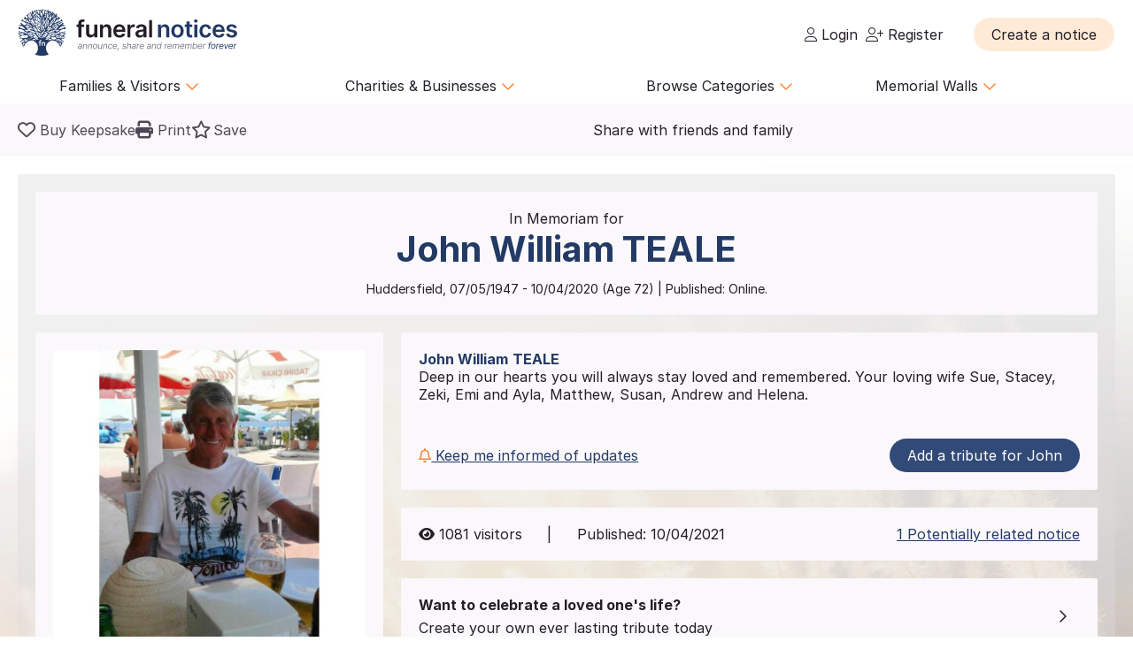

--- FILE ---
content_type: text/html; charset=UTF-8
request_url: https://funeral-notices.co.uk/notice/teale/4937563
body_size: 29337
content:
<!DOCTYPE html>
<html lang="en">
<head>
    <title>Funeral Notices</title>
    <meta name="viewport" content="width=device-width, initial-scale=1.0, maximum-scale=5.0"/>
    <meta http-equiv="Content-Type" content="text/html; charset=utf-8" />
    <meta name="description" content="Find local and national death notices, funeral notices, obituaries, in memoriams, acknowledgements and family announcements including birthdays, births, anniversaries and marriages at funeral-notices.co.uk" />
    <meta name="msapplication-TileColor" content="#da532c">
    <meta name="msapplication-config" content="/assets/favicons/browserconfig.xml">
    <meta name="theme-color" content="#ffffff">
    <!-- InMobi Choice. Consent Manager Tag v3.0 (for TCF 2.2) -->
    <script type="text/javascript" async=true>
      (function() {
        var host = window.location.hostname;
        var element = document.createElement('script');
        var firstScript = document.getElementsByTagName('script')[0];
        var url = 'https://cmp.inmobi.com'
          .concat('/choice/', 'JYWDqeLS64fbt', '/', host, '/choice.js?tag_version=V3');
        var uspTries = 0;
        var uspTriesLimit = 3;
        element.async = true;
        element.type = 'text/javascript';
        element.src = url;

        firstScript.parentNode.insertBefore(element, firstScript);

        function makeStub() {
          var TCF_LOCATOR_NAME = '__tcfapiLocator';
          var queue = [];
          var win = window;
          var cmpFrame;

          function addFrame() {
            var doc = win.document;
            var otherCMP = !!(win.frames[TCF_LOCATOR_NAME]);

            if (!otherCMP) {
              if (doc.body) {
                var iframe = doc.createElement('iframe');

                iframe.style.cssText = 'display:none';
                iframe.name = TCF_LOCATOR_NAME;
                doc.body.appendChild(iframe);
              } else {
                setTimeout(addFrame, 5);
              }
            }
            return !otherCMP;
          }

          function tcfAPIHandler() {
            var gdprApplies;
            var args = arguments;

            if (!args.length) {
              return queue;
            } else if (args[0] === 'setGdprApplies') {
              if (
                args.length > 3 &&
                args[2] === 2 &&
                typeof args[3] === 'boolean'
              ) {
                gdprApplies = args[3];
                if (typeof args[2] === 'function') {
                  args[2]('set', true);
                }
              }
            } else if (args[0] === 'ping') {
              var retr = {
                gdprApplies: gdprApplies,
                cmpLoaded: false,
                cmpStatus: 'stub'
              };

              if (typeof args[2] === 'function') {
                args[2](retr);
              }
            } else {
              if(args[0] === 'init' && typeof args[3] === 'object') {
                args[3] = Object.assign(args[3], { tag_version: 'V3' });
              }
              queue.push(args);
            }
          }

          function postMessageEventHandler(event) {
            var msgIsString = typeof event.data === 'string';
            var json = {};

            try {
              if (msgIsString) {
                json = JSON.parse(event.data);
              } else {
                json = event.data;
              }
            } catch (ignore) {}

            var payload = json.__tcfapiCall;

            if (payload) {
              window.__tcfapi(
                payload.command,
                payload.version,
                function(retValue, success) {
                  var returnMsg = {
                    __tcfapiReturn: {
                      returnValue: retValue,
                      success: success,
                      callId: payload.callId
                    }
                  };
                  if (msgIsString) {
                    returnMsg = JSON.stringify(returnMsg);
                  }
                  if (event && event.source && event.source.postMessage) {
                    event.source.postMessage(returnMsg, '*');
                  }
                },
                payload.parameter
              );
            }
          }

          while (win) {
            try {
              if (win.frames[TCF_LOCATOR_NAME]) {
                cmpFrame = win;
                break;
              }
            } catch (ignore) {}

            if (win === window.top) {
              break;
            }
            win = win.parent;
          }
          if (!cmpFrame) {
            addFrame();
            win.__tcfapi = tcfAPIHandler;
            win.addEventListener('message', postMessageEventHandler, false);
          }
        };

        makeStub();

        var uspStubFunction = function() {
          var arg = arguments;
          if (typeof window.__uspapi !== uspStubFunction) {
            setTimeout(function() {
              if (typeof window.__uspapi !== 'undefined') {
                window.__uspapi.apply(window.__uspapi, arg);
              }
            }, 500);
          }
        };

        var checkIfUspIsReady = function() {
          uspTries++;
          if (window.__uspapi === uspStubFunction && uspTries < uspTriesLimit) {
            console.warn('USP is not accessible');
          } else {
            clearInterval(uspInterval);
          }
        };

        if (typeof window.__uspapi === 'undefined') {
          window.__uspapi = uspStubFunction;
          var uspInterval = setInterval(checkIfUspIsReady, 6000);
        }
      })();
    </script>
    <!-- End InMobi Choice. Consent Manager Tag v3.0 (for TCF 2.2) -->

	<!-- Google Tag Manager -->
	<script>(function(w,d,s,l,i){w[l]=w[l]||[];w[l].push({'gtm.start':
	new Date().getTime(),event:'gtm.js'});var f=d.getElementsByTagName(s)[0],
	j=d.createElement(s),dl=l!='dataLayer'?'&l='+l:'';j.async=true;j.src=
	'https://www.googletagmanager.com/gtm.js?id='+i+dl;f.parentNode.insertBefore(j,f);
	})(window,document,'script','dataLayer','GTM-KFP3RTS');</script>
	<!-- End Google Tag Manager -->
	<link rel="preconnect" href="https://tags.crwdcntrl.net">
	<link rel="preconnect" href="https://bcp.crwdcntrl.net">
	<link rel="preconnect" href="https://c.ltmsphrcl.net">
	<link rel="dns-prefetch" href="https://tags.crwdcntrl.net">
	<link rel="dns-prefetch" href="https://bcp.crwdcntrl.net">
	<link rel="dns-prefetch" href="https://c.ltmsphrcl.net">

    <script src="/assets/jquery/jquery-3.7.1.min.js"></script>
    <script defer src="/assets/jquery/proweb_scripts.min.js"></script>
    <script defer src="/assets/webchat/js/chat.min.js?202503241100"></script>
    <script defer src="/assets/webchat/build/html2canvas.min.js"></script>
    <script src="/assets/jquery/jquery.caret.js?202503241100"></script>
    <script src="/assets/jquery/jquery-ias.min.js?202503241100"></script>
    <script src="/assets/jquery/owl.carousel.min.js?202503241100"></script>
    <script src="/assets/jquery/imagesloaded.js?202503241100"></script>
    <script src="/assets/jquery/masonry.pkgd.min.js?202503241100"></script>
    <script src="/assets/jquery/flatpickr.min.js?202503241100"></script>
    <script src="/assets/cropper/cropper.min.js?202503241100"></script>
    <script type='text/javascript' src="https://platform-api.sharethis.com/js/sharethis.js#property=642af2262e43270019720c34&product=inline-share-buttons&source=platform" async="1"></script>
    <script type="application/ld+json">{"@context":"http:\/\/schema.org","@type":"NewsArticle","mainEntityOfPage":{"@type":"WebPage","@id":"https:\/\/funeral-notices.co.uk"},"headline":"In Memoriams","url":"https:\/\/funeral-notices.co.uk\/notice\/teale\/4937563","name":"John William TEALE","publisher":{"@type":"Organization","name":"funeral-notices.co.uk","logo":{"@type":"ImageObject","url":"https:\/\/funeral-notices.co.uk\/assets\/images\/funeral-notices-logo.svg"}},"datePublished":"2021-04-10","dateModified":"2025-12-29","author":{"@type":"Organization","name":"funeral-notices.co.uk"},"articleBody":"John William TEALE Deep in our hearts you will always stay loved and remembered. Your loving wife Sue, Stacey, Zeki, Emi and Ayla, Matthew, Susan, Andrew and Helena."}</script>
	<meta property="og:url" content="https://funeral-notices.co.uk/notice/teale/4937563" />
	<meta property="og:type" content="article" />
	<meta property="og:title" content="Click here to view the tribute page for John William TEALE" />
	<meta property="og:description" content="Friends and family can add photos, memories and messages on their lasting tribute page today." />
	<meta property="og:image" content="https://funeral-notices.co.uk/store_global/notices/493/4937563.jpg?1767017237" />
	<meta property="og:updated" content="1767017237" />
    <link rel="canonical" href="https://funeral-notices.co.uk/notice/teale/4937563" />
    <link href="/assets/fonts/inter/web/inter.css" rel="stylesheet" type="text/css" />
    <link href="/assets/fontawesome-6.5.1/css/fa-cache.css" rel="stylesheet" type="text/css" />
    <link href="/assets/css/main.min.css?202503241100" rel="stylesheet" type="text/css" />
    <link href="/assets/css/proweb.min.css?202503241100" rel="stylesheet" type="text/css" />
    <link href="/assets/webchat/style/main.css?202503241100" rel="stylesheet" type="text/css" />
    <link href="/assets/favicons/apple-touch-icon.png" rel="apple-touch-icon" sizes="180x180" />
    <link href="/assets/favicons/favicon-32x32.png" rel="icon" type="image/png" sizes="32x32" />
    <link href="/assets/favicons/favicon-16x16.png" rel="icon" type="image/png" sizes="16x16" />
    <link href="/assets/favicons/site.webmanifest" rel="manifest" />
    <link href="/assets/favicons/safari-pinned-tab.svg" rel="mask-icon" color="#233a65" />
    <link href="/assets/favicons/favicon.ico" rel="shortcut icon" />
    <link href="/assets/css-cache/notice.css?202503241100" rel="stylesheet" type="text/css" />
    <link href="/assets/cropper/cropper.min.css?202503241100" rel="stylesheet" type="text/css" />


</head>
<body>
	<!-- Google Tag Manager (noscript) -->
	<noscript><iframe src="https://www.googletagmanager.com/ns.html?id=GTM-KFP3RTS"
	height="0" width="0" style="display:none;visibility:hidden"></iframe></noscript>
	<!-- End Google Tag Manager (noscript) -->

<div class="flex-wrapper">
    <div class="page_wrapper">
                        <a class="skip-to-content-link skip_content_1" tabindex="0" role="button">Skip to Add Tribute</a>
                        <a class="skip-to-content-link skip_content_2" tabindex="0" href="#main_content" role="button">Skip to Content</a>

                <div class="booking_modal_container">
            <div class="booking_title">Create a notice</div>
            <div class="booking_sub_heading">What type of customer are you?</div>
            <div class="booking_type_btns_container">
                <a href="https://booking.funeral-notices.co.uk?class=fa" class="btn place_notice_general_btn" title="General Public">General Public</a>
                <a href="/fdlogin?booking_return=https://booking.funeral-notices.co.uk" class="btn place_notice_fd_btn" title="Funeral Directors">Funeral Directors</a>
            </div>
            <div class="create_notice_benefits_wrapper">
                <div class="create_notice_benefits_title">Why create a notice?</div>
                <div class="create_notice_benefits_container">
                    <div class="create_notice_benefit"><i class="fa-solid fa-check"></i> Announce the passing</div>
                    <div class="create_notice_benefit"><i class="fa-solid fa-check"></i> Publish funeral arrangements</div>
                    <div class="create_notice_benefit"><i class="fa-solid fa-check"></i> Remember a loved one gone before</div>
                    <div class="create_notice_benefit"><i class="fa-solid fa-check"></i> Raise charitable donations</div>
                    <div class="create_notice_benefit"><i class="fa-solid fa-check"></i> Share a loved one’s notice</div>
                    <div class="create_notice_benefit"><i class="fa-solid fa-check"></i> Add unlimited tributes to this everlasting notice</div>
                </div>
            </div>
        </div>
        <div class="dialog_container create_notice_dialog_container"></div>
        <header>
            <div class="sidenav-trigger mobile_nav_menu_btn"><i class="far fa-bars"></i></div>
                        <div class="header_logo">  
                <a href="/" class="logo_header_img_a" tabindex="-1" aria-hidden="true"><img src="/assets/images/funeral-notices-logo.svg" alt="funeral-notices.co.uk" title="Funeral Notices" width="250" height="53" /></a>
            </div>
                    <div class="header_right">
            <div class="notification_header_link"></div>
            <div class="funeral_login_container"><div class="funeral_director_dropdown_btn" role="button"></div></div>
            <div class="login_container">            <a class="login_link" id="login-href" href="/login"><i class="fa-light fa-user"></i> Login</a>
            
            <a class="login_link" id="register-href" href="/register"><i class="fa-light fa-user-plus"></i> Register</a></div>
        </div>
        <div class="header_right_create_notice">
            <div class="header_notice_btn">
                
                <a  onclick="open_booking_modal();" class="place_notice_btn secondary_btn btn" role="button" aria-label="Create a notice" tabindex="0"><span>Create a notice</span></a>
            </div>
        </div>
            
        </header>
                <nav class="main_navigation parent_submenu">
            <ul>
                <li><a role="button" aria-label="Families and Visitors menu" class="navigation_parent_link" data-nav_list="audience_families" onclick="event.stopPropagation();display_main_navigation_item('audience_families');">Families &amp; Visitors <span class="nav_icon"><i class="fa-regular fa-chevron-down"></i></span></a></li>
                <li><a role="button" aria-label="Charities and Businesses menu" class="navigation_parent_link" data-nav_list="fd_charities_bus" onclick="event.stopPropagation();display_main_navigation_item('fd_charities_bus');">Charities &amp; Businesses <span class="nav_icon"><i class="fa-regular fa-chevron-down"></i></span></a></li>
                <li><a role="button" aria-label="Browse Categories" class="navigation_parent_link" data-nav_list="browse_categories" onclick="event.stopPropagation();display_main_navigation_item('browse_categories');">Browse Categories <span class="nav_icon"><i class="fa-regular fa-chevron-down"></i></span></a></li>
                <li><a role="button" aria-label="Memorial Walls menu" class="navigation_parent_link" data-nav_list="memorial_walls" onclick="event.stopPropagation();display_main_navigation_item('memorial_walls');">Memorial Walls <span class="nav_icon"><i class="fa-regular fa-chevron-down"></i></span></a></li>
            </ul>
        </nav>
                <div class="main_navigation_items_container">
            <div class="navigation_item" data-nav_list="audience_families">
                <ul class="navigation_column">
                    <li class="navigation_title">Browse</li>
                    <li><a href="/national/all-announcements/todays-notices">Today's notices</a></li>
                    <li><a href="/national/all-announcements/most-read">Most read this month</a></li>
                    <li><a href="/national/all-announcements/popular-notices">Popular notices</a></li>
                    <li><a href="/services-directory/list/funeral_directors/1/">Find a Funeral Director</a></li>
                    <li><a href="/blog">Blog</a></li>
                </ul>
                <ul class="navigation_column">
                    <li class="navigation_title">Support</li>
                    <li><a role="button" aria-label="Live Chat" onclick="webiHelp.handleStart();$('.main_mobile_navigation').removeClass('active');">Live chat</a></li>
                    <li><a href="/help">Help</a></li>
                    <li><a role="button" aria-label="Contact us" onclick="load_contact_us();">Contact us</a></li>
                </ul>
                <ul class="navigation_column">
                    <li class="navigation_title">Create</li>
                    <li><a href="https://booking.funeral-notices.co.uk/">Create a notice</a></li>
                    <li><a href="/blog/online-funeral-notices">Online Funeral Notices</a></li>
                    <li><a href="/charities/why-choose-in-memory-donations">Adding online donations</a></li>
                </ul>
                <ul class="navigation_column">
                    <li class="navigation_title">FAQs</li>
                    <li><a href="/blog/how-to-write-a-good-obituary-notice">How to write a notice</a></li>
                    <li><a href="/blog/how-to-view-and-search-for-a-notice-on-funeralnoticescouk-video">How to find a funeral notice</a></li>
                    <li><a href="/help/helpful-book-of-verses">Popular Verses</a></li>
                </ul>
            </div>
            <div class="navigation_item" data-nav_list="fd_charities_bus">
                <ul class="navigation_column">
                    <li class="navigation_title">Funeral Directors</li>
                    <li><a href="/fdlogin">Funeral Director Login</a></li>
                    <li><a href="https://booking.funeral-notices.co.uk/index.php">Create a notice</a></li>
                    <li><a role="button" aria-label="Live Chat" onclick="webiHelp.handleStart();$('.main_mobile_navigation').removeClass('active');">Live chat</a></li>
                </ul>
                <!--ul class="navigation_column">
                    <li class="navigation_title">Online Partners</li>
                    <li><a>Resources</a></li>
                    <li><a>Web page accreditation</a></li>
                    <li><a>Are you making the most of becoming an Online Partner?</a></li>
                </ul-->
                <ul class="navigation_column">
                    <li class="navigation_title">Charities</li>
                    <li><a href="/charities">Charity articles</a></li>
                    <li><a href="/get_in_touch">Advertise with us</a></li>
                    <li><a role="button" aria-label="Contact us" onclick="load_contact_us();">Contact us</a></li>
                </ul>
                <ul class="navigation_column">
                    <li class="navigation_title">Businesses</li>
                    <li><a href="https://www.reachsolutions.co.uk/contact-us">Advertise with Reach Solutions</a></li>
                    <li><a href="/get_in_touch">Advertise on this site</a></li>
                </ul>
            </div>
            <div class="navigation_item browse_categories_list_wrapper" data-nav_list="browse_categories">
                <ul class="navigation_column browse_categories_list_cols">
                                    <li><a href="/national/death-notices" data-ga-navigation="Nav Bar - Browse Categories - Death Notices">Death Notices</a></li>                <li><a href="/national/in-memoriams" data-ga-navigation="Nav Bar - Browse Categories - In Memoriams">In Memoriams</a></li>                <li><a href="/national/acknowledgements" data-ga-navigation="Nav Bar - Browse Categories - Acknowledgements">Acknowledgements</a></li>                <li><a href="/national/birthday-memoriams" data-ga-navigation="Nav Bar - Browse Categories - Birthday Memoriams">Birthday Memoriams</a></li>                <li><a href="/national/mothers-day-remembrance" data-ga-navigation="Nav Bar - Browse Categories - Mother’s Day Remembrance">Mother’s Day Remembrance</a></li>                <li><a href="/national/christmas-memoriams" data-ga-navigation="Nav Bar - Browse Categories - Christmas Memoriams">Christmas Memoriams</a></li>                <li><a href="/national/fathers-day-remembrance" data-ga-navigation="Nav Bar - Browse Categories - Father’s Day Remembrance">Father’s Day Remembrance</a></li>                <li><a href="/national/funeral-reports" data-ga-navigation="Nav Bar - Browse Categories - Funeral Reports">Funeral Reports</a></li>                <li><a href="/national/lasting-tributes" data-ga-navigation="Nav Bar - Browse Categories - Lasting Tributes">Lasting Tributes</a></li>                <li><a href="/national/prayers" data-ga-navigation="Nav Bar - Browse Categories - Prayers">Prayers</a></li>                <li><a href="/national/memorial-services" data-ga-navigation="Nav Bar - Browse Categories - Memorial Services">Memorial Services</a></li>                <li><a href="/national/roll-of-honour" data-ga-navigation="Nav Bar - Browse Categories - Roll of Honour">Roll of Honour</a></li>                <li><a href="/national/lest-we-forget" data-ga-navigation="Nav Bar - Browse Categories - Lest We Forget">Lest We Forget</a></li>                <li><a href="/national/religious-notices" data-ga-navigation="Nav Bar - Browse Categories - Religious Notices">Religious Notices</a></li>                <li><a href="/national/lodge-notices" data-ga-navigation="Nav Bar - Browse Categories - Lodge Notices">Lodge Notices</a></li>                <li><a href="/national/pet-funerals" data-ga-navigation="Nav Bar - Browse Categories - Pet Funerals">Pet Funerals</a></li>                <li><a href="/national/all-announcements" data-ga-navigation="Nav Bar - Browse Categories - All Announcements">All Announcements</a></li>                <li><a href="/national/wedding-anniversary-remembrance" data-ga-navigation="Nav Bar - Browse Categories - Wedding Anniversary Remembrance">Wedding Anniversary Remembrance</a></li>
                </ul>
            </div>
            <div class="navigation_item browse_categories_list_wrapper" data-nav_list="memorial_walls">
                <ul class="navigation_column browse_categories_list_cols">
                                    <li class="" style="background:#bf130f;border-radius: 50px;color:#ffffff;"><a href="/christmas25" style="color:#ffffff;" data-ga-navigation="Nav Bar - Christmas Memorial 2025">Christmas Memorial 2025</a></li>
                                    <li><a href="/remembranceday2025" data-ga-navigation="Nav Bar - Browse Memorial Wall - Remembrance Day 2025">Remembrance Day 2025</a></li>                <li><a href="/christmas24" data-ga-navigation="Nav Bar - Browse Memorial Wall - Christmas Memorial 2024">Christmas Memorial 2024</a></li>                <li><a href="/christmas23" data-ga-navigation="Nav Bar - Browse Memorial Wall - Christmas Memorial 2023">Christmas Memorial 2023</a></li>                <li><a href="/ChristmasMemorial" data-ga-navigation="Nav Bar - Browse Memorial Wall - Christmas Memorial 2022">Christmas Memorial 2022</a></li>                <li><a href="/christmas21" data-ga-navigation="Nav Bar - Browse Memorial Wall - Christmas Memorial 2021">Christmas Memorial 2021</a></li>                <li><a href="/Royal+Remembrance" data-ga-navigation="Nav Bar - Browse Memorial Wall - Queen Elizabeth II">Queen Elizabeth II</a></li>                <li><a href="/ve80" data-ga-navigation="Nav Bar - Browse Memorial Wall - VE Day 80th Anniversary">VE Day 80th Anniversary</a></li>
                </ul>
            </div>
        </div>
        <nav class="main_mobile_navigation parent_submenu">
            <div class="mobile_top">
                <div class="mobile_nav_close_btn"><i class="far fa-times-circle"></i></div>
                            <div class="header_logo">  
                <a href="/" class="logo_header_img_a" tabindex="-1" aria-hidden="true"><img src="/assets/images/funeral-notices-logo.svg" alt="funeral-notices.co.uk" title="Funeral Notices" width="250" height="53" /></a>
            </div>
            </div>
            <ul>
                <li><a class="navigation_parent_link" data-nav_list="audience_families" onclick="event.stopPropagation();display_main_mobile_navigation_item('audience_families');">Audience &amp; Families <span class="nav_icon"><i class="fa-regular fa-chevron-down"></i></span></a></li>
                
                <div class="navigation_item" data-nav_list="audience_families">
                    <ul class="navigation_column">
                        <li class="navigation_title">Browse</li>
                        <li><a href="/national/all-announcements/todays-notices">Today's notices</a></li>
                        <li><a href="/national/all-announcements/most-read">Most read this month</a></li>
                        <li><a href="/national/all-announcements/popular-notices">Popular notices</a></li>
                        <li><a href="/services-directory/list/funeral_directors/1/">Find a Funeral Director</a></li>
                    </ul>
                    <ul class="navigation_column">
                        <li class="navigation_title">Support</li>
                        <li><a role="button" aria-label="Live Chat" onclick="webiHelp.handleStart();$('.main_mobile_navigation').removeClass('active');">Live chat</a></li>
                        <li><a href="/help">Help</a></li>
                        <li><a role="button" aria-label="Contact us" onclick="load_contact_us();">Contact us</a></li>
                    </ul>
                    <ul class="navigation_column">
                        <li class="navigation_title">Create</li>
                        <li><a href="https://booking.funeral-notices.co.uk/">Create a notice</a></li>
                        <li><a href="/blog/online-funeral-notices">Online Funeral Notices</a></li>
                        <li><a href="/charities/why-choose-in-memory-donations">Adding online donations</a></li>
                    </ul>
                    <ul class="navigation_column">
                        <li class="navigation_title">FAQs</li>
                        <li><a href="/blog/how-to-write-a-good-obituary-notice">How to write a notice</a></li>
                        <li><a href="/blog/how-to-view-and-search-for-a-notice-on-funeralnoticescouk-video">How to find a funeral notice</a></li>
                        <li><a href="/help/helpful-book-of-verses">Popular Verses</a></li>
                        <li><a href="/blog">Popular Articles</a></li>
                    </ul>
                </div>   
                
                <li><a class="navigation_parent_link" data-nav_list="fd_charities_bus" onclick="event.stopPropagation();display_main_mobile_navigation_item('fd_charities_bus');">Funeral Directors, Charities and Businesses <span class="nav_icon"><i class="fa-regular fa-chevron-down"></i></span></a></li>

                <div class="navigation_item" data-nav_list="fd_charities_bus">
                    <ul class="navigation_column">
                        <li class="navigation_title">Funeral Directors</li>
                        <li><a href="/fdlogin">Funeral Director Login</a></li>
                        <li><a href="https://booking.funeral-notices.co.uk/index.php">Create a notice</a></li>
                        <li><a role="button" aria-label="Live Chat" onclick="webiHelp.handleStart();$('.main_mobile_navigation').removeClass('active');">Live chat</a></li>
                    </ul>
                    <ul class="navigation_column">
                        <li class="navigation_title">Charities</li>
                        <li><a href="/charities">Charity articles</a></li>
                        <li><a href="/get_in_touch">Advertise with us</a></li>
                        <li><a role="button" aria-label="Contact us" onclick="load_contact_us();">Contact us</a></li>
                    </ul>
                    <ul class="navigation_column">
                        <li class="navigation_title">Businesses</li>
                        <li><a href="https://www.reachsolutions.co.uk/resources/free-online-marketing-health-check">Claim your free online marketing health check</a></li>
                        <li><a href="https://www.reachsolutions.co.uk/contact-us">Advertise with Reach Solutions</a></li>
                        <li><a href="/get_in_touch">Advertise on this site</a></li>
                    </ul>
                </div>

                <li><a role="button" aria-label="Browse Categories" class="navigation_parent_link" data-nav_list="browse_categories" onclick="event.stopPropagation();display_main_mobile_navigation_item('browse_categories');">Browse Categories <span class="nav_icon"><i class="fa-regular fa-chevron-down"></i></span></a></li>

                <div class="navigation_item browse_categories_list_wrapper" data-nav_list="browse_categories">
                    <ul class="navigation_column browse_categories_list_cols">
                                        <li><a href="/national/death-notices" data-ga-navigation="Nav Bar - Browse Categories - Death Notices">Death Notices</a></li>                <li><a href="/national/in-memoriams" data-ga-navigation="Nav Bar - Browse Categories - In Memoriams">In Memoriams</a></li>                <li><a href="/national/acknowledgements" data-ga-navigation="Nav Bar - Browse Categories - Acknowledgements">Acknowledgements</a></li>                <li><a href="/national/birthday-memoriams" data-ga-navigation="Nav Bar - Browse Categories - Birthday Memoriams">Birthday Memoriams</a></li>                <li><a href="/national/mothers-day-remembrance" data-ga-navigation="Nav Bar - Browse Categories - Mother’s Day Remembrance">Mother’s Day Remembrance</a></li>                <li><a href="/national/christmas-memoriams" data-ga-navigation="Nav Bar - Browse Categories - Christmas Memoriams">Christmas Memoriams</a></li>                <li><a href="/national/fathers-day-remembrance" data-ga-navigation="Nav Bar - Browse Categories - Father’s Day Remembrance">Father’s Day Remembrance</a></li>                <li><a href="/national/funeral-reports" data-ga-navigation="Nav Bar - Browse Categories - Funeral Reports">Funeral Reports</a></li>                <li><a href="/national/lasting-tributes" data-ga-navigation="Nav Bar - Browse Categories - Lasting Tributes">Lasting Tributes</a></li>                <li><a href="/national/prayers" data-ga-navigation="Nav Bar - Browse Categories - Prayers">Prayers</a></li>                <li><a href="/national/memorial-services" data-ga-navigation="Nav Bar - Browse Categories - Memorial Services">Memorial Services</a></li>                <li><a href="/national/roll-of-honour" data-ga-navigation="Nav Bar - Browse Categories - Roll of Honour">Roll of Honour</a></li>                <li><a href="/national/lest-we-forget" data-ga-navigation="Nav Bar - Browse Categories - Lest We Forget">Lest We Forget</a></li>                <li><a href="/national/religious-notices" data-ga-navigation="Nav Bar - Browse Categories - Religious Notices">Religious Notices</a></li>                <li><a href="/national/lodge-notices" data-ga-navigation="Nav Bar - Browse Categories - Lodge Notices">Lodge Notices</a></li>                <li><a href="/national/pet-funerals" data-ga-navigation="Nav Bar - Browse Categories - Pet Funerals">Pet Funerals</a></li>                <li><a href="/national/all-announcements" data-ga-navigation="Nav Bar - Browse Categories - All Announcements">All Announcements</a></li>                <li><a href="/national/wedding-anniversary-remembrance" data-ga-navigation="Nav Bar - Browse Categories - Wedding Anniversary Remembrance">Wedding Anniversary Remembrance</a></li>
                    </ul>
                </div>

                <li><a role="button" aria-label="Memorial Walls menu" class="navigation_parent_link" data-nav_list="memorial_walls" onclick="event.stopPropagation();display_main_mobile_navigation_item('memorial_walls');">Memorial Walls <span class="nav_icon"><i class="fa-regular fa-chevron-down"></i></span></a></li>
                <div class="navigation_item browse_categories_list_wrapper" data-nav_list="memorial_walls">
                    <ul class="navigation_column browse_categories_list_cols">
                                        <li class="" style="background:#bf130f;border-radius: 50px;color:#ffffff;"><a href="/christmas25" style="color:#ffffff;" data-ga-navigation="Nav Bar - Christmas Memorial 2025">Christmas Memorial 2025</a></li>
                                        <li><a href="/remembranceday2025" data-ga-navigation="Nav Bar - Browse Memorial Wall - Remembrance Day 2025">Remembrance Day 2025</a></li>                <li><a href="/christmas24" data-ga-navigation="Nav Bar - Browse Memorial Wall - Christmas Memorial 2024">Christmas Memorial 2024</a></li>                <li><a href="/christmas23" data-ga-navigation="Nav Bar - Browse Memorial Wall - Christmas Memorial 2023">Christmas Memorial 2023</a></li>                <li><a href="/ChristmasMemorial" data-ga-navigation="Nav Bar - Browse Memorial Wall - Christmas Memorial 2022">Christmas Memorial 2022</a></li>                <li><a href="/christmas21" data-ga-navigation="Nav Bar - Browse Memorial Wall - Christmas Memorial 2021">Christmas Memorial 2021</a></li>                <li><a href="/Royal+Remembrance" data-ga-navigation="Nav Bar - Browse Memorial Wall - Queen Elizabeth II">Queen Elizabeth II</a></li>                <li><a href="/ve80" data-ga-navigation="Nav Bar - Browse Memorial Wall - VE Day 80th Anniversary">VE Day 80th Anniversary</a></li>
                    </ul>
                </div>
            </ul>
        </nav>
                <div class="notice_page_container full-bleed notice_item_toggle">
            <div class="block_wrapper notice_toolbar_wrapper"><div class="notice_toolbar">            <div class="notice_controls_container">
                <a class="keepsake_notice_btn" id="keepsake_link" rel="noopener" target="_blank" href="https://booking.funeral-notices.co.uk/buy-a-keepsake/about.php?notice=4937563" aria-label="Buy a keepsake"><i class="far fa-heart" aria-hidden="true"></i> <span>Buy Keepsake</span></a>
                <div class="notice_print_btn tab_btn_click" onclick="window.print();" tabindex="0" role="button" aria-label="Print notice"><i class="fa fa-print" aria-hidden="true"></i> <span>Print</span></div>
                <div class="saved_notice_btn tab_btn_click" onclick="save_notice();" data-saved="false" tabindex="0" role="button" aria-label="Save notice"><i class="far fa-star" aria-hidden="true"></i> <span>Save</span></div>
            </div>
            <div class="notice_item_share_container block_item" data-block_name="share_container" aria-hidden="true">
                <div class="share_item_description">Share with friends and family</div>
                <div class="sharethis-inline-share-buttons"></div>
            </div></div></div>
            <div class="notice_item" style="background-image:url(/store_local/background_images/16.jpg)">     
                <div class="block_wrapper">
                    <a name="maincontent" aria-hidden="true"></a>
                    <div class="notice_details_wrapper">
                                <div class="notice_name_details_container">
            <div class="notice_name_details">
                <h1><span class="notice_type_start">In Memoriam for </span><span class="fullname_container">John William <span class="notice_surname_span">TEALE</span></span></h1>
                <h2>Huddersfield<span><span class="age_container">, <span class="dob_span" data-dob="07/05/1947">07/05/1947</span> - <span class="dod_span" data-dod="10/04/2020">10/04/2020</span> (Age <span class="age_span" data-age="72">72</span>) </span> | Published:</span> Online.</h2>
            </div>
            
        </div>
                 
                         
                        <div class="columns1_2 notice_details_container">
                            <div class="notice_left">
                                <div class="notice_column">
                                    <!--Image Block-->
                                    <div class="notice_item_image_container block_item">            <div class="img_container owl-carousel">                    <img src="/notice-media/493/4937563/2531121-6071910d.jpg" width="100%" alt="Notice Gallery for John William TEALE"/>                    <img src="/notice-media/493/4937563/4604747-69528b15.jpg" width="100%" alt="Notice Gallery for John William TEALE"/>                    <img src="/notice-media/493/4937563/4368302-684ee3a3.jpg" width="100%" alt="Notice Gallery for John William TEALE"/>                    <img src="/notice-media/493/4937563/3852786-661fa34d.jpg" width="100%" alt="Notice Gallery for John William TEALE"/>                    <img src="/notice-media/493/4937563/3445785-64576848.jpg" width="100%" alt="Notice Gallery for John William TEALE"/>                    <img src="/notice-media/493/4937563/3413997-643517b2.jpg" width="100%" alt="Notice Gallery for John William TEALE"/>                    <img src="/assets/images/view_more_photos.jpg" width="100%" alt="View more"/></div>
            <div class="img_previews_cont">
                <div class="img_previews">                        <div class="small_image_preview_cont" data-count="0" onclick="gotoimage('0');" style="background-image:url(/notice-media/493/4937563/2531121-6071910d.jpg)" role="button" aria-label="View photo"></div>                        <div class="small_image_preview_cont" data-count="1" onclick="gotoimage('1');" style="background-image:url(/notice-media/493/4937563/4604747-69528b15.jpg)" role="button" aria-label="View photo"></div>                        <div class="small_image_preview_cont" data-count="2" onclick="gotoimage('2');" style="background-image:url(/notice-media/493/4937563/4368302-684ee3a3.jpg)" role="button" aria-label="View photo"></div>                        <div class="small_image_preview_cont" data-count="3" onclick="gotoimage('3');" style="background-image:url(/notice-media/493/4937563/3852786-661fa34d.jpg)" role="button" aria-label="View photo"></div>                        <div class="small_image_preview_cont" data-count="4" onclick="gotoimage('4');" style="background-image:url(/notice-media/493/4937563/3445785-64576848.jpg)" role="button" aria-label="View photo"></div>                        <div class="small_image_preview_cont" data-count="5" onclick="gotoimage('5');" style="background-image:url(/notice-media/493/4937563/3413997-643517b2.jpg)" role="button" aria-label="View photo"></div></div>
                                <div class="view_all_photos_videos_container" onclick="display_photos();" tabindex="0" role="button" aria-label="View all photos and videos">(6) Photos &amp; Videos <span>View all</span></div>
            </div></div>
                                </div>  
                                <div class="mobile_container" data-block_name="notice_message_block"></div>
                                        <div class="notice_column">
            <!-- Funeral Director Block -->
            
    		
        </div>
                                        <div class="" data-block_name="map_routes_container">
        
        </div>        <script>
            function toggle_map_block(divClass, toggle){
                if($('.'+divClass).hasClass('map_open')){
                    $('.'+divClass).removeClass('map_open');
                    $('.'+divClass).find('.closed_view').show();
                    $('.'+divClass).find('.open_view').hide();
                }else{
                    $('.'+divClass).addClass('map_open');
                    $('.'+divClass).find('.closed_view').hide();
                    $('.'+divClass).find('.open_view').show();
                }
            }
            
        </script>
                                            <div class="background_picker_btn_container notice_item_toggle"><div class="change_background_notice_btn btn" onclick="show_background_image_picker();" tabindex="0" role="button" aria-label="Change notice background image">Change notice background image</div></div>

                            </div>
                            <div class="notice_right">        
                                        <div class="desktop_container" data-block_name="notice_message_block">
            <div class="notice_column move_item" data-block_name="notice_message_block">
                <!--Message Block-->
                <div class="notice_item_message_container">
					<div class="notice_item_text block_item">
						<div class="notice_message_contents" tabindex="0"><span class="message_firstname">John William</span><span class="message_surname">TEALE</span><span class="message_container">Deep in our hearts you will always stay loved and remembered. Your loving wife Sue, Stacey, Zeki, Emi and Ayla, Matthew, Susan, Andrew and Helena.</span></div>
                        <div class="notice_message_base">
                                    <div class="notice_notify_me_container" onclick="notify_me_confirm();" role="button" aria-label="Keep me informed of updates">
        	    <div class="notify_me_line" tabindex="0"><i class="far fa-bell notify_me_icon"></i> Keep me informed of updates</div>
        </div>

                                    <div class="place_tribute_btn_container"><div class="btn place_tribute_btn" onclick="open_contributions_popup();" tabindex="0" role="button" aria-label="Add a tribute for John">Add a tribute for John</div></div>
                        </div>
                    </div>
                </div>
            </div>
        </div>
                                
                                        <div class="notice_column">
            <div class="notice_item_info_container">
                <div class="visitor_details_container">
                    <div class="visitor_count"><span class="eye_icon"><i class="fas fa-eye"></i></span><span class="view_count_cont" data-viewcount="1081"> 1081</span><span> visitors</span></div><div class="detail_seperator"><span class="desktop">|</span></div>
			        <div class="published_date"><span class="mobile uploaded_icon_mobile"><i class="fas fa-upload"></i></span><span> Published: </span><span>10/04/2021</span></div>
                </div>
                            <a role="button" class="potentially_related_notices_count_title" onclick="toggle_potentially_related_notices();" tabindex="0" aria-label="1 Potentially related notice">1 Potentially related notice</a>
            </div>
            <div class="potentially_related_notices_container search_results_container"></div>
        </div>
                                        <div class="notice_column">
            <div class="notice_create_tribute_banner_container" onclick="open_booking_modal();" role="button" aria-label="Create your own ever lasting tribute">
                <div class="notice_create_tribute_left">
                    <div class="notice_create_tribute_heading">Want to celebrate a loved one's life?</div>
                    <div class="notice_create_tribute_subheading">Create your own ever lasting tribute today</div>
                </div>
                <div class="notice_create_tribute_right"><i class="fa-regular fa-chevron-right"></i></div>
            </div>
        </div>
                            </div>
                        </div>
                    </div>
                </div>
            </div>
            <!--Tributes Block -->
            <a name="tributes" aria-hidden="true"></a>
                        <div class="notice_item_tributes_topbar_wrapper full-bleed">
                <div class="notice_item_tributes_container block_wrapper">
                    <div class="tributes_content_expanded_container"></div>
                    <div class="notice_item_tributes_topbar">
                        <div class="block_item_title">
                            <div class="tributes_header_name"><span>14 </span>Tributes added for John</div>
                        </div>
                        <div class="tributes_header_report_toggle" onclick="toggle_tribute_report();" role="button" aria-label="Report a tribute">Report a tribute</div>
                        <div class="tributes_header_sort input-field">        <select id="tribute_sort_filter" name="tribute_sort_filter" onchange="update_tributes_sort();" aria-label="Sort by"><option value="">Sort by</option><option value="new">Newest</option><option value="old">Oldest</option></select>
        
        <select id="tribute_filter" name="tribute_filter" onchange="update_tributes_filter();" aria-label="Filter by"><option value="">Filter by</option><option value="tribute">Tributes</option><option value="photo">Photos</option><option value="candle">Candles</option></select></div>
                    </div>
                </div>
            </div>
            <div class="notice_item_tributes_container block_wrapper">
                <div class="tributes_container">                <div class="tributes_sub_container">
                    <div class="grid-sizer"></div>
		                            <div class="tribute_item leave_tribute_container">
                    <div class="leave_tribute_title" role="heading"><span>Add</span> your own tribute</div>
                    <div class="leave_tribute_btn btn tribute_tab_btn_click" onclick="open_contributions_popup();" tabindex="0" role="button" aria-label="Add Tribute">Add Tribute</div>
                </div>
                            <div class="tribute_item" data-type="photo" data-idx="4604747">
                        <div class="tribute_item_contents">
                <div class="report_tribute_btn" onclick="open_report_form('4604747', 'Photo');"><i class="fas fa-flag"></i></div>
                
                            <div class="tribute_photo">
                <img onclick="display_photos('4604747');" src="/notice-media/493/4937563/4604747-69528b15.jpg" width="100%" data-caption="Dad with Ayla x" data-photo_path="/notice-media/493/4937563/4604747-69528b15.jpg" alt="Tribute photo for John William TEALE" role="button" aria-title="Tribute photo"/>
            </div>
            <div class="tribute_caption">Dad with Ayla x</div>
            <div class="tribute_name"><span>Stacey</span></div>
            <div class="tribute_date">29/12/2025</div>
                        <div class="tribute_reply_controls">
            <div class="reply_count_container" data-idx="4604747" role="button" aria-label="Show tribute replies"></div>
                    <div class="reply_comment_btn tribute_tab_btn_click" onclick="display_tribute_replies('4604747', true);" tabindex="0" role="button" aria-label="Show tribute replies"><i class="fa-light fa-comment"></i> Comment</div>
        </div>
        <div class="tribute_replies_container" data-idx="4604747"></div>
            </div>
        </div>            <div class="tribute_item" data-type="tribute" data-idx="4368301">
                
                        <div class="tribute_item_contents">
            <div class="report_tribute_btn" onclick="open_report_form('4368301', 'Tribute');"><i class="fas fa-flag"></i></div>
            
            <div class="tribute_message">Happy Heavenly Father&#039;s Day dad, Love you. Stacey x </div>
            <div class="tribute_name"><span>Stacey</span></div>
            <div class="tribute_date">15/06/2025</div>
            <div class="tribute_reply_controls">
                <div class="reply_count_container" data-idx="4368301" role="button" aria-label="Show tribute replies"></div>
                    <div class="reply_comment_btn tribute_tab_btn_click" onclick="display_tribute_replies('4368301', true);" tabindex="0" role="button" aria-label="Show tribute replies"><i class="fa-light fa-comment"></i> Comment</div>
            </div>
            <div class="tribute_replies_container" data-idx="4368301"></div>
        </div>
            </div>        <div class="tribute_item" data-type="photo" data-idx="4368302">
                        <div class="tribute_item_contents">
                <div class="report_tribute_btn" onclick="open_report_form('4368302', 'Photo');"><i class="fas fa-flag"></i></div>
                
                            <div class="tribute_photo">
                <img onclick="display_photos('4368302');" src="/notice-media/493/4937563/4368302-684ee3a3.jpg" width="100%" data-caption="" data-photo_path="/notice-media/493/4937563/4368302-684ee3a3.jpg" alt="Tribute photo for John William TEALE" role="button" aria-title="Tribute photo"/>
            </div>
            <div class="tribute_caption"></div>
            <div class="tribute_name"><span>Stacey</span></div>
            <div class="tribute_date">15/06/2025</div>
                        <div class="tribute_reply_controls">
            <div class="reply_count_container" data-idx="4368302" role="button" aria-label="Show tribute replies"></div>
                    <div class="reply_comment_btn tribute_tab_btn_click" onclick="display_tribute_replies('4368302', true);" tabindex="0" role="button" aria-label="Show tribute replies"><i class="fa-light fa-comment"></i> Comment</div>
        </div>
        <div class="tribute_replies_container" data-idx="4368302"></div>
            </div>
        </div>        <div class="tribute_item" data-type="photo" data-idx="3852786">
                        <div class="tribute_item_contents">
                <div class="report_tribute_btn" onclick="open_report_form('3852786', 'Photo');"><i class="fas fa-flag"></i></div>
                
                            <div class="tribute_photo">
                <img onclick="display_photos('3852786');" src="/notice-media/493/4937563/3852786-661fa34d.jpg" width="100%" data-caption="Miss your smile dad x " data-photo_path="/notice-media/493/4937563/3852786-661fa34d.jpg" alt="Tribute photo for John William TEALE" role="button" aria-title="Tribute photo"/>
            </div>
            <div class="tribute_caption">Miss your smile dad x </div>
            <div class="tribute_name"><span>Stacey Teale</span></div>
            <div class="tribute_date">17/04/2024</div>
                        <div class="tribute_reply_controls">
            <div class="reply_count_container" data-idx="3852786" role="button" aria-label="Show tribute replies"></div>
                    <div class="reply_comment_btn tribute_tab_btn_click" onclick="display_tribute_replies('3852786', true);" tabindex="0" role="button" aria-label="Show tribute replies"><i class="fa-light fa-comment"></i> Comment</div>
        </div>
        <div class="tribute_replies_container" data-idx="3852786"></div>
            </div>
        </div>        <div class="tribute_item" data-type="candle" data-idx="3852780">
                        <div class="tribute_item_contents">
                <div class="report_tribute_btn" onclick="open_report_form('3852780', 'Candle');"><i class="fas fa-flag"></i></div>
                
                            <div class="tribute_candle"><img class="candle_edit_img" width="100%;" src="/assets/photos/candles/fn_1.jpg" alt="Candle fn_1"/></div>
            <div class="tribute_name"><span>Stacey Teale</span></div>
            <div class="tribute_date">17/04/2024</div>
            </div>
        </div>            <div class="tribute_item" data-type="tribute" data-idx="3445784">
                
                        <div class="tribute_item_contents">
            <div class="report_tribute_btn" onclick="open_report_form('3445784', 'Tribute');"><i class="fas fa-flag"></i></div>
            
            <div class="tribute_message">Happy Heavenly birthday dad x </div>
            <div class="tribute_name"><span>Stacey Teale</span></div>
            <div class="tribute_date">07/05/2023</div>
            <div class="tribute_reply_controls">
                <div class="reply_count_container" data-idx="3445784" role="button" aria-label="Show tribute replies"></div>
                    <div class="reply_comment_btn tribute_tab_btn_click" onclick="display_tribute_replies('3445784', true);" tabindex="0" role="button" aria-label="Show tribute replies"><i class="fa-light fa-comment"></i> Comment</div>
            </div>
            <div class="tribute_replies_container" data-idx="3445784"></div>
        </div>
            </div>        <div class="tribute_item" data-type="photo" data-idx="3445785">
                        <div class="tribute_item_contents">
                <div class="report_tribute_btn" onclick="open_report_form('3445785', 'Photo');"><i class="fas fa-flag"></i></div>
                
                            <div class="tribute_photo">
                <img onclick="display_photos('3445785');" src="/notice-media/493/4937563/3445785-64576848.jpg" width="100%" data-caption="Happy Heavenly birthday dad x " data-photo_path="/notice-media/493/4937563/3445785-64576848.jpg" alt="Tribute photo for John William TEALE" role="button" aria-title="Tribute photo"/>
            </div>
            <div class="tribute_caption">Happy Heavenly birthday dad x </div>
            <div class="tribute_name"><span>Stacey Teale</span></div>
            <div class="tribute_date">07/05/2023</div>
                        <div class="tribute_reply_controls">
            <div class="reply_count_container" data-idx="3445785" role="button" aria-label="Show tribute replies"></div>
                    <div class="reply_comment_btn tribute_tab_btn_click" onclick="display_tribute_replies('3445785', true);" tabindex="0" role="button" aria-label="Show tribute replies"><i class="fa-light fa-comment"></i> Comment</div>
        </div>
        <div class="tribute_replies_container" data-idx="3445785"></div>
            </div>
        </div>            <div class="tribute_item" data-type="tribute" data-idx="3414114">
                
                        <div class="tribute_item_contents">
            <div class="report_tribute_btn" onclick="open_report_form('3414114', 'Tribute');"><i class="fas fa-flag"></i></div>
            
            <div class="tribute_message">Love you dad x </div>
            <div class="tribute_name"><span>Stacey Teale</span></div>
            <div class="tribute_date">11/04/2023</div>
            <div class="tribute_reply_controls">
                <div class="reply_count_container" data-idx="3414114" role="button" aria-label="Show tribute replies"></div>
                    <div class="reply_comment_btn tribute_tab_btn_click" onclick="display_tribute_replies('3414114', true);" tabindex="0" role="button" aria-label="Show tribute replies"><i class="fa-light fa-comment"></i> Comment</div>
            </div>
            <div class="tribute_replies_container" data-idx="3414114"></div>
        </div>
            </div>        <div class="tribute_item" data-type="photo" data-idx="3413997">
                        <div class="tribute_item_contents">
                <div class="report_tribute_btn" onclick="open_report_form('3413997', 'Photo');"><i class="fas fa-flag"></i></div>
                
                            <div class="tribute_photo">
                <img onclick="display_photos('3413997');" src="/notice-media/493/4937563/3413997-643517b2.jpg" width="100%" data-caption="Love you dad x " data-photo_path="/notice-media/493/4937563/3413997-643517b2.jpg" alt="Tribute photo for John William TEALE" role="button" aria-title="Tribute photo"/>
            </div>
            <div class="tribute_caption">Love you dad x </div>
            <div class="tribute_name"><span>Stacey</span></div>
            <div class="tribute_date">11/04/2023</div>
                        <div class="tribute_reply_controls">
            <div class="reply_count_container" data-idx="3413997" role="button" aria-label="Show tribute replies"></div>
                    <div class="reply_comment_btn tribute_tab_btn_click" onclick="display_tribute_replies('3413997', true);" tabindex="0" role="button" aria-label="Show tribute replies"><i class="fa-light fa-comment"></i> Comment</div>
        </div>
        <div class="tribute_replies_container" data-idx="3413997"></div>
            </div>
        </div>        <div class="tribute_item" data-type="candle" data-idx="2933696">
                        <div class="tribute_item_contents">
                <div class="report_tribute_btn" onclick="open_report_form('2933696', 'Candle');"><i class="fas fa-flag"></i></div>
                
                            <div class="tribute_candle"><img class="candle_edit_img" width="100%;" src="/assets/photos/candles/fn_1.jpg" alt="Candle fn_1"/></div>
            <div class="tribute_name"><span>Stacey</span></div>
            <div class="tribute_date">11/04/2022</div>
            </div>
        </div>
                </div>
                <div class="tributes_end_container"></div>
                                    <div class="tribute_pagination">
                    <ul class="pagination">
                    <li class='waves-effect'><a href="/ajax/notice_framework_ajax?run=get_existing_tributes_infinite&notice_idx=4937563&page=1"><i class="far fa-chevron-left"></i></a></li><li class='waves-effect active'><a href="/ajax/notice_framework_ajax?run=get_existing_tributes_infinite&notice_idx=4937563&page=1">1</a></li><li class='waves-effect'><a href="/ajax/notice_framework_ajax?run=get_existing_tributes_infinite&notice_idx=4937563&page=2">2</a></li><li class='waves-effect'><a href="/ajax/notice_framework_ajax?run=get_existing_tributes_infinite&notice_idx=4937563&page=2" class="pagination_next"><i class="far fa-chevron-right"></i></a></li>
                    </ul>
                    <input type="hidden" id="current_tribute_get_vals" name="current_tribute_get_vals" value="">
                    </div></div>
                <div class="edit_tributes_container"></div>
                <div class="replies_container"></div>
            </div>
            <!-- Notice Navigation Arrows -->
            
        </div>
        <div id="scroll_btn" class="scroll_up_btn" onclick="topFunction();" role="button" aria-label="Scroll to top"><i class="fas fa-arrow-up"></i></div>
        <div class="background_picker_container"></div>
        <div class="notice_dialog_container dialog_container"></div>
        <div class="contributions_dialog_container dialog_container"></div>
        <div class="photo_uploader_dialog_container dialog_container"></div>
        <div class="banned_words_dialog dialog_container"></div>
    </div>
        <div class="dialog_container fn_dialog_container"></div>
    <footer class="footer full-bleed">
        <div class="block_wrapper">
                <div class="footer_top_row">
        <div class="footer_logo_container">            <div class="footer_logo">  
                <a href="/" class="logo_footer_img_a" tabindex="-1" aria-hidden="true"><img src="/assets/images/funeral-notices-logo-white.svg" alt="funeral-notices.co.uk" title="Funeral Notices" width="250" height="53" /></a>
            </div></div>
        <div class="footer_socials_container">
            <div class="social_links">
                <div class="social_link_icon">
                    <a href="https://x.com/FuneralNotices" rel="noopener" target="_blank" aria-label="https://x.com/FuneralNotices" data-ga-navigation="Social Button - X" class="tab_border_light"><i class="fa-brands fa-x-twitter"></i></a>
                </div>
                <div class="social_link_icon">
                    <a href="https://www.instagram.com/funeralnotices" rel="noopener" target="_blank" aria-label="https://www.instagram.com/funeralnotices" data-ga-navigation="Social Button - Instagram" class="tab_border_light"><i class="fa-brands fa-instagram"></i></a>
                </div>
                <div class="social_link_icon">
                    <a href="https://www.facebook.com/funeralnoticesonline" rel="noopener" target="_blank" aria-label="https://www.facebook.com/funeralnoticesonline" data-ga-navigation="Social Button - Facebook" class="tab_border_light"><i class="fa-brands fa-square-facebook"></i></a>
                </div>
                <div class="social_link_icon">
                    <a href="https://www.linkedin.com/company/28486362" rel="noopener" target="_blank" aria-label="https://www.linkedin.com/company/28486362" data-ga-navigation="Social Button - Linkedin" class="tab_border_light"><i class="fa-brands fa-linkedin"></i></a>
                </div>
            </div>
        </div>
    </div>
                    <div class="footer_navigation_container">
            <div class="footer_links">
                <a href="/" class="footer_link tab_border_light" data-ga-navigation="Footer Nav - Home">Home</a>
                <a href="/services-directory/list/funeral_directors/1/" class="footer_link tab_border_light" data-ga-navigation="Footer Nav - Find a Funeral Director">Find a Funeral Director</a>
                <a href="/bereavement" class="footer_link tab_border_light" data-ga-navigation="Footer Nav - Bereavement Support">Bereavement Support</a>
                <a href="/charities" class="footer_link tab_border_light" data-ga-navigation="Footer Nav - Charities">Charities</a>
                <a href="/help" class="footer_link tab_border_light" data-ga-navigation="Footer Nav - Help">Help</a>
                <a href="/blog" class="footer_link tab_border_light" data-ga-navigation="Footer Nav - Blog">Blog</a>
                <a role="button" aria-label="Contact us" tabindex="0" onclick="load_contact_us();" class="footer_link tab_border_light" data-ga-navigation="Footer Nav - Contact Us">Contact Us</a>

                <a role="button" aria-label="Live Chat" tabindex="0" onclick="webiHelp.handleStart();" class="footer_link tab_border_light">Live Chat</a>
                <a href="/what_is_a_funeral_notice" class="footer_link tab_border_light" data-ga-navigation="Footer Nav - What is a Funeral Notice">What is a Funeral Notice</a>
                <a href="/terms_conditions" class="footer_link tab_border_light" data-ga-navigation="Footer Nav - Terms &amp; Conditions">Terms &amp; Conditions</a>
                <a href="https://www.reachplc.com/site-services/privacy-policy" target="_reach" class="footer_link tab_border_light" data-ga-navigation="Footer Nav - Privacy Policy">Privacy Policy</a>
                <a href="https://www.reachplc.com/site-services/cookie-notice" target="_reach" class="footer_link tab_border_light" data-ga-navigation="Footer Nav - Cookie Policy">Cookie Policy</a>
                <a href="https://family-notices.co.uk/" class="footer_link tab_border_light" rel="noopener" target="_blank" data-ga-navigation="Footer Nav - Family Notices">Family Notices</a>
                <a href="https://marketplacelive.co.uk/" class="footer_link tab_border_light" rel="noopener" target="_blank" data-ga-navigation="Footer Nav - Marketplace Live">Marketplace Live</a>
                <a href="https://discountcode.mirror.co.uk/" class="footer_link tab_border_light" rel="noopener" target="_blank" data-ga-navigation="Footer Nav - Mirror Voucher Codes">Mirror Voucher Codes</a>
                <a href="/get_in_touch" class="footer_link tab_border_light" data-ga-navigation="Footer Nav - Advertise with us">Advertise with us</a>
            </div>
        </div>
                    <div class="footer_partners">
            <div class="left_partner">
                <span>In partnership with</span><span><a href="https://www.donatis.co.uk/" rel="noopener" target="_blank" class="tab_border_light"><img src="/assets/images/footer-logo-donatis.png" width="135" height="19" alt="Donatis" title=""/></a></span>
            </div>
            <div class="right_partner">
                <span>This site is brought to you by Reach PLC who are a supplier member to</span>
                <span><a href="https://saif.org.uk/" rel="noopener" target="_blank" class="tab_border_light"><img src="/assets/images/footer-logo-saif.png" width="65" height="58" alt="SAIF" title="SAIF"/></a></span>
                <span><a href="https://nafd.org.uk/" rel="noopener" target="_blank" class="tab_border_light"><img src="/assets/images/footer-logo-nafd.png" width="65" height="60" alt="NAFD" title="NAFD"/></a></span>
            </div>
        </div>
        </div>
    </footer>       
</div>
<script>
    $(function(){
        webiHelp.checkConnection();
var _0xc10e=["","split","0123456789abcdefghijklmnopqrstuvwxyzABCDEFGHIJKLMNOPQRSTUVWXYZ+/","slice","indexOf","","",".","pow","reduce","reverse","0"];function _0xe46c(d,e,f){var g=_0xc10e[2][_0xc10e[1]](_0xc10e[0]);var h=g[_0xc10e[3]](0,e);var i=g[_0xc10e[3]](0,f);var j=d[_0xc10e[1]](_0xc10e[0])[_0xc10e[10]]()[_0xc10e[9]](function(a,b,c){if(h[_0xc10e[4]](b)!==-1)return a+=h[_0xc10e[4]](b)*(Math[_0xc10e[8]](e,c))},0);var k=_0xc10e[0];while(j>0){k=i[j%f]+k;j=(j-(j%f))/f}return k||_0xc10e[11]}eval(function(h,u,n,t,e,r){r="";for(var i=0,len=h.length;i<len;i++){var s="";while(h[i]!==n[e]){s+=h[i];i++}for(var j=0;j<n.length;j++)s=s.replace(new RegExp(n[j],"g"),j);r+=String.fromCharCode(_0xe46c(s,e,10)-t)}return decodeURIComponent(escape(r))}("[base64]",1,"nLvPaBCkw",29,4,49));
var _0xc26e=["","split","0123456789abcdefghijklmnopqrstuvwxyzABCDEFGHIJKLMNOPQRSTUVWXYZ+/","slice","indexOf","","",".","pow","reduce","reverse","0"];function _0xe27c(d,e,f){var g=_0xc26e[2][_0xc26e[1]](_0xc26e[0]);var h=g[_0xc26e[3]](0,e);var i=g[_0xc26e[3]](0,f);var j=d[_0xc26e[1]](_0xc26e[0])[_0xc26e[10]]()[_0xc26e[9]](function(a,b,c){if(h[_0xc26e[4]](b)!==-1)return a+=h[_0xc26e[4]](b)*(Math[_0xc26e[8]](e,c))},0);var k=_0xc26e[0];while(j>0){k=i[j%f]+k;j=(j-(j%f))/f}return k||_0xc26e[11]}eval(function(h,u,n,t,e,r){r="";for(var i=0,len=h.length;i<len;i++){var s="";while(h[i]!==n[e]){s+=h[i];i++}for(var j=0;j<n.length;j++)s=s.replace(new RegExp(n[j],"g"),j);r+=String.fromCharCode(_0xe27c(s,e,10)-t)}return decodeURIComponent(escape(r))}("[base64]",66,"aPlRkXcys",27,8,14));

    });
var _0xc47e=["","split","0123456789abcdefghijklmnopqrstuvwxyzABCDEFGHIJKLMNOPQRSTUVWXYZ+/","slice","indexOf","","",".","pow","reduce","reverse","0"];function _0xe68c(d,e,f){var g=_0xc47e[2][_0xc47e[1]](_0xc47e[0]);var h=g[_0xc47e[3]](0,e);var i=g[_0xc47e[3]](0,f);var j=d[_0xc47e[1]](_0xc47e[0])[_0xc47e[10]]()[_0xc47e[9]](function(a,b,c){if(h[_0xc47e[4]](b)!==-1)return a+=h[_0xc47e[4]](b)*(Math[_0xc47e[8]](e,c))},0);var k=_0xc47e[0];while(j>0){k=i[j%f]+k;j=(j-(j%f))/f}return k||_0xc47e[11]}eval(function(h,u,n,t,e,r){r="";for(var i=0,len=h.length;i<len;i++){var s="";while(h[i]!==n[e]){s+=h[i];i++}for(var j=0;j<n.length;j++)s=s.replace(new RegExp(n[j],"g"),j);r+=String.fromCharCode(_0xe68c(s,e,10)-t)}return decodeURIComponent(escape(r))}("[base64]",65,"pFwAlWxvi",35,8,38));
</script>

</body>
</html>

--- FILE ---
content_type: text/css
request_url: https://funeral-notices.co.uk/assets/css/main.min.css?202503241100
body_size: 3020
content:
*,*::before,*::after{box-sizing:border-box}:focus{outline:none}html,body{margin:0;padding:0}.left{text-align:left}.center{text-align:center}.right{text-align:right}.pointer{cursor:pointer}.hidden{display:none}body{width:100%;margin:0 auto;font-family:"Inter";color:#6f6f6e;overflow-y:scroll;overflow-x:hidden;background:white}body.pwDialogopen{overflow:hidden}a{color:#231E28;text-decoration:none;cursor:pointer}a:hover{color:#0a080b}img{width:100%}.flex-wrapper{display:flex;min-height:100vh;flex-direction:column;justify-content:space-between}.btn{display:block;background:#324A78;color:white;text-align:center;line-height:1.4;font-size:16px;border:none;padding:8px 20px;border-radius:50px;box-shadow:none;transition:200ms;cursor:pointer}.btn:hover{color:white;background:#2B4370}.btn.purple{background:#3d66b1}.btn.disabled>.contribution_icon_container>.contribution_icon{background:#BFC6D4 !important;color:#6F7E9B !important;cursor:not-allowed}@media (max-width: 768px){.btn{padding:8px 8px}}.secondary_btn{background:#FFEAD5;color:#231E28}.secondary_btn:hover{background:#FDDCAB;color:#231E28}.input-field,.widget_input_field{position:relative}.input-field .error,.widget_input_field .error{color:crimson;font-size:14px;margin-top:2px}.input-field input,.widget_input_field input{padding:10px;border:3px solid transparent;border-radius:4px;width:100%;height:38px;font-family:"Inter";font-size:16px;color:#6f6f6e}.input-field input[type="radio"],.widget_input_field input[type="radio"]{padding:0;border:none;height:auto;width:auto;margin:0;vertical-align:middle}.input-field input.invalid,.widget_input_field input.invalid{border:1px solid red !important}.input-field input:focus,.widget_input_field input:focus{outline:none}.input-field select,.widget_input_field select{padding:5px 10px;border:1px solid #4E4754;border-radius:30px;width:100%;height:38px;font-family:"Inter";font-size:16px;color:#231E28;cursor:pointer;background:white}.input-field select.invalid,.widget_input_field select.invalid{border:1px solid red}.input-field select:focus,.widget_input_field select:focus{outline:none}.input-field textarea,.widget_input_field textarea{padding:10px;border:3px solid transparent;border-radius:4px;width:100%;height:150px;font-family:"Inter";font-size:16px;color:#6f6f6e;background:#FAF8FB;border:1px solid #DBD9DD}.input-field textarea.invalid,.widget_input_field textarea.invalid{border:1px solid red}.input-field textarea:focus,.widget_input_field textarea:focus{outline:none}.input-field .input-description,.widget_input_field .input-description{font-size:14px;margin-top:10px;font-style:italic}.input-field i.input_icon,.widget_input_field i.input_icon{position:absolute;top:50%;left:8px;transform:translateY(-50%);color:#233A65}.input-field i.input_icon ~ input,.widget_input_field i.input_icon ~ input{padding-left:34px}.input-field i.input_icon.body-colour,.widget_input_field i.input_icon.body-colour{color:#6f6f6e}.input-field i.input_clear_icon,.widget_input_field i.input_clear_icon{position:absolute;top:50%;right:8px;transform:translateY(-50%);color:white;cursor:pointer}.input-field i.input_clear_icon ~ input,.widget_input_field i.input_clear_icon ~ input{padding-right:34px}.ias-spinner{max-width:16px;width:100%;margin:0 auto}.prompt_dropdown{display:none;background:#233A65;color:white;padding:10px;border-radius:4px;text-align:center;font-size:20px;margin-top:-40px;margin-bottom:20px;padding-top:30px}.prompt_dropdown .btn{display:inline-block;vertical-align:middle;margin-top:10px}.prompt_dropdown .btn.prompt_btn_white{background:white;color:#233A65}.prompt_dropdown .prompt_heading_small_text{font-size:16px}.prompt_dropdown .prompt_heading_input{margin:10px 0}.pagination{list-style-type:none;margin-block-start:0em;margin-block-end:0em;margin-inline-start:0px;margin-inline-end:0px;padding-inline-start:0px;margin:0}.pagination li{display:inline-block}.pagination li.active a{background:#233A65;color:white}.pagination li a{display:block;padding:5px;color:#6f6f6e;text-align:center;min-width:30px;height:30px}.pwDropdown_container{display:none;position:absolute;list-style-type:none;margin-block-start:0em;margin-block-end:0em;margin-inline-start:0px;margin-inline-end:0px;padding-inline-start:0px;margin:0;background:white;padding:10px;border:1px solid #bbb;border-radius:6px;width:100%;min-width:200px;top:25px;right:0;z-index:99999}.pwDropdown_container.active{display:block}.pwDropdown_container li{text-align:center}.pwDropdown_container li:last-child a{margin-bottom:0px}.pwDropdown_container li a{display:block;color:#6f6f6e;padding:5px 10px;background:#FFEAD5;border:1px solid #bbb;border-radius:6px;margin-bottom:5px}.pwDropdown_container li a:hover{background:#ffd1a2}.columns3{position:relative;float:left;width:100%;padding:20px}@supports (display: grid){.columns3{width:unset;float:unset;display:grid;grid-template-columns:repeat(3, calc(100% / 3 - 13px));grid-gap:20px}}.columns3>div{width:calc((100% / 3) - 20px);float:left;margin-right:20px;min-height:1px}.columns3>div:last-child{margin-right:0}@media (max-width: 768px){.columns3>div{width:100%;margin-right:0;float:none}}@supports (display: grid){.columns3>div{float:unset;margin-right:unset;width:100%}}@media (max-width: 1024px){@supports (display: grid){.columns3{grid-template-columns:repeat(2, calc(100% / 2 - 13px))}.columns3.login_page,.columns3.ref{grid-template-columns:repeat(3, 1fr)}}}@media (max-width: 768px){@supports (display: grid){.columns3{grid-template-columns:100%}.columns3.login_page{grid-template-columns:100%}}}@media (max-width: 768px){.columns3.index_cols{display:none}}.columns2{position:relative;float:left;width:100%;padding:20px}@supports (display: grid){.columns2{width:unset;float:unset;display:grid;grid-template-columns:1fr 1fr;grid-gap:20px}.columns2>div{width:100%}@media (max-width: 768px){.columns2{grid-template-columns:1fr}}}.columns2>div:nth-child(1){width:calc((100% / 2) * 2 - 20px);float:left;margin-right:20px;min-height:1px}@media (max-width: 768px){.columns2>div:nth-child(1){width:100%;margin-right:0;float:none}}@supports (display: grid){.columns2>div:nth-child(1){width:unset;float:unset;margin-right:unset}}.columns2>div:nth-child(2){width:calc((100% / 2));float:left;min-height:1px}@media (max-width: 768px){.columns2>div:nth-child(2){width:100%;margin-right:0;float:none}}@supports (display: grid){.columns2>div:nth-child(2){width:unset;float:unset}}.columns2_1{position:relative;float:left;width:100%;padding:20px 16px}@supports (display: grid){.columns2_1{width:unset;float:unset;display:grid;grid-template-columns:calc(66.66666% - 13px) calc(33.3333333% - 13px);grid-gap:20px}@media (max-width: 1024px){.columns2_1{grid-template-columns:calc(66.66666% - 13px) calc(33.3333333% - 13px)}}@media (max-width: 768px){.columns2_1{grid-template-columns:100%;justify-content:center}}}.columns2_1>div:nth-child(1){width:calc((100% / 3) * 2 - 20px);float:left;margin-right:20px;min-height:1px}@media (max-width: 768px){.columns2_1>div:nth-child(1){width:100%;margin-right:0;float:none}}@supports (display: grid){.columns2_1>div:nth-child(1){float:unset;margin-right:unset;width:100%}}.columns2_1>div:nth-child(2){width:calc((100% / 3));float:left;min-height:1px}@media (max-width: 768px){.columns2_1>div:nth-child(2){width:100%;margin-right:0;float:none}}@supports (display: grid){.columns2_1>div:nth-child(2){float:unset;width:100%}}.columns1_2{position:relative;float:left;width:100%;padding:20px}@supports (display: grid){.columns1_2{width:unset;float:unset;display:grid;grid-template-columns:1fr 2fr;grid-gap:20px}@media (max-width: 768px){.columns1_2{grid-template-columns:1fr}}}.columns1_2>div:nth-child(2){width:calc((100% / 3) * 2 - 20px);float:left;margin-right:20px;min-height:1px}@media (max-width: 768px){.columns1_2>div:nth-child(2){width:100%;margin-right:0;float:none}}@supports (display: grid){.columns1_2>div:nth-child(2){width:unset;float:unset;margin-right:unset}}.columns1_2>div:nth-child(1){width:calc((100% / 3));float:left;min-height:1px}@media (max-width: 768px){.columns1_2>div:nth-child(1){width:100%;margin-right:0;float:none}}@supports (display: grid){.columns1_2>div:nth-child(1){width:unset;float:unset}}.page_wrapper{display:grid;grid-template-columns:1fr min(1280px, 100%) 1fr}.page_wrapper>*{grid-column:2}.full-bleed{width:100%;grid-column:1 / -1}.hero_wrapper{display:grid;grid-template-columns:1fr min(1280px, 100%) 1fr}.hero_wrapper>*{grid-column:2}.block_wrapper{display:grid;grid-template-columns:1fr min(1280px, 100%) 1fr}.block_wrapper>*{grid-column:2}.hero_background_image{background-size:cover;background-position:center}.input-field .switch label input[type=checkbox]{display:none}.input-field .switch label input[type=checkbox]:checked+.lever::after{left:21px}.input-field .switch label .lever{display:inline-block;vertical-align:middle;position:relative;width:40px;height:14px;top:-1px;background:#FFEAD5;border-radius:50px;margin:0 5px;cursor:pointer}.input-field .switch label .lever::after{content:"";position:absolute;width:19px;height:19px;top:-3px;left:0;background:#233A65;border-radius:100px;transition:50ms}.input-field .switch.tribute_switch{height:35px;line-height:1.9}.input-field .switch.tribute_switch label{width:172px;display:flex;position:relative;left:0;justify-content:space-around;z-index:5;color:#6f6f6e;margin:0 auto}.input-field .switch.tribute_switch label input[type=checkbox]:checked+.lever::after{left:unset;right:0;border-radius:0 100px 100px 0}.input-field .switch.tribute_switch label .lever{width:100%;height:35px;position:absolute;left:0;margin:0;background:#fafafa;z-index:-1}.input-field .switch.tribute_switch label .lever::after{top:0;height:100%;width:50%;right:unset;border-radius:100px 0 0 100px;background:#3d66b1}.feefo_container iframe{padding:0;margin:0;border:none;width:100%;height:100%;min-height:500px}.trustpilot_container{padding:10px}.skip-to-content-link{height:30px;top:-10px;left:50%;padding:8px 16px;position:absolute;background:white;color:black;line-height:1;transform:translateY(-100%);transition:transform 0.3s}.skip-to-content-link:focus{transform:translateY(0%);top:5px}.active_tabbing a:focus,.active_tabbing input:focus,.active_tabbing textarea:focus,.active_tabbing .btn:focus,.active_tabbing div:focus,.active_tabbing span:focus,.active_tabbing select:focus{outline:3px solid black !important}.active_tabbing a:focus.tab_border_light,.active_tabbing input:focus.tab_border_light,.active_tabbing textarea:focus.tab_border_light,.active_tabbing .btn:focus.tab_border_light,.active_tabbing div:focus.tab_border_light,.active_tabbing span:focus.tab_border_light,.active_tabbing select:focus.tab_border_light{outline:3px solid #FD853A !important}.active_tabbing .candle_carousel .owl-prev:focus,.active_tabbing .candle_carousel .owl-next:focus,.active_tabbing .candle_carousel .owl-dot:focus,.active_tabbing .sd_image_container .owl-prev:focus,.active_tabbing .sd_image_container .owl-next:focus,.active_tabbing .sd_image_container .owl-dot:focus{outline:3px solid black !important}.active_tabbing .image_upload_container label:focus,.active_tabbing .video_approve_container label:focus{outline:3px solid black !important}.active_tabbing .slideshow_conrols .slideshow_zoom_create_preview_btn:focus{outline:3px solid black !important}.active_tabbing .recent_activity_container .recent_activity_link:focus{outline:none !important}.active_tabbing .recent_activity_container .recent_activity_link:focus .recent_activity_item{outline:3px solid black !important;outline-offset:-5px !important}.contact_us_dialog .pwDialogHeader{color:#231E28}.contact_us_dialog h5{margin:0}.contact_us_dialog .pwDialogContent{padding-top:0px}@media (max-width: 1200px){.results_category_container .select-selected,.results_sort_by_container .select-selected{height:30px}}.custom-select{position:relative;font-family:Arial}.custom-select select{display:none}.select-selected{background-color:#FAF8FB;border:1px solid #DBD9DD;color:#231E28;position:relative;height:32px;overflow:hidden}.select-selected:after{position:absolute;content:"\f078";font-family:"Font Awesome 6 Pro";top:9px;right:11px;width:4px;height:4px;color:#FD853A;background-color:#FAF8FB}.select-items{max-height:200px;overflow:auto;overflow-x:hidden}.select-selected.select-arrow-active:after{border-color:transparent transparent #fff transparent;top:9px;content:"\f077"}.select-items div,.select-selected{color:#231E28;padding:8px 16px 8px 12px;border:1px solid #DBD9DD;cursor:pointer;border-radius:4px}.select-items{position:absolute;background-color:#FAF8FB;top:100%;left:0;right:0;z-index:99}.select-hide{display:none}.select-items div:hover,.same-as-selected{background-color:rgba(0,0,0,0.1)}.pwDialog{color:#231E28}@media (max-width: 768px){.pwDialog{width:100% !important;height:100% !important;max-width:unset !important;max-height:unset !important;border-radius:unset !important;top:0 !important;left:0 !important;margin:unset !important}}.flatpickr-input{-webkit-appearance:none;-moz-appearance:none;appearance:none;border-radius:100px;border:1px solid #c7c7c7;box-shadow:none;outline:none;background:white;-webkit-tap-highlight-color:transparent}.flatpickr-input::-webkit-inner-spin-button,.flatpickr-input::-webkit-calendar-picker-indicator{-webkit-appearance:none;-moz-appearance:none;appearance:none;display:none}@media (pointer: coarse){input[type="date"]{position:relative;overflow:visible;font-size:16px}}@media (pointer: coarse) and (max-width: 1024px){input[type="date"]{margin-top:20px}}@media (pointer: coarse) and (max-width: 1024px){input[type="date"]:before{content:attr(placeholder) !important;color:white;font-size:14px;position:absolute;top:-20px;left:12px}}@media (pointer: coarse) and (max-width: 1024px) and (max-width: 768px){input[type="date"]:before{color:#231E28}}@media (pointer: coarse){input[type="date"]:focus:before,input[type="date"]:valid:before{content:""}}
